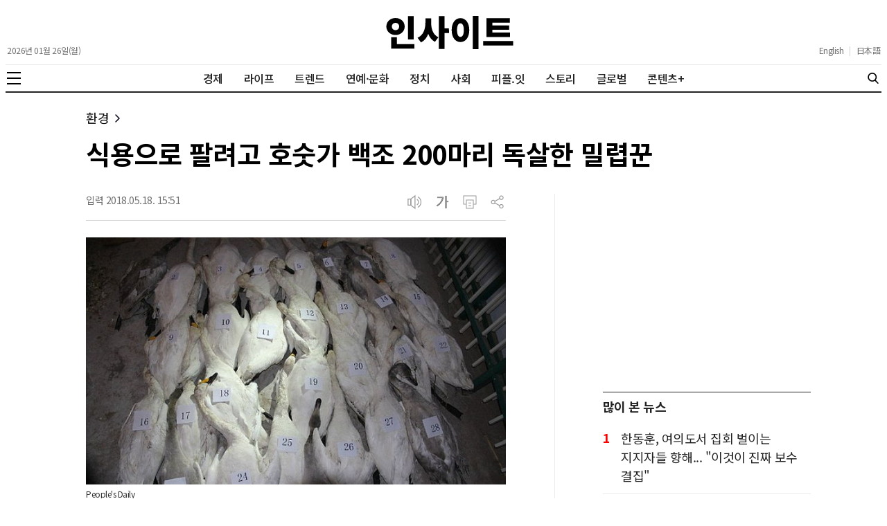

--- FILE ---
content_type: text/html; charset=UTF-8
request_url: https://www.insight.co.kr/newsRead.php?ArtNo=80391
body_size: 20090
content:
<!DOCTYPE html>
<html lang="ko" prefix="og: https://ogp.me/ns#" style="overflow-x: hidden;">
    <head>
        <meta charset="UTF-8" />
        <meta http-equiv="X-UA-Compatible" content="IE=edge" />
        <meta name="viewport" content="width=device-width, initial-scale=1.0" />
        <meta name="referrer" content="no-referrer-when-downgrade" />
        <meta name="robots" content="follow, index, max-snippet:-1, max-video-preview:-1, max-image-preview:large" />
        <meta name="googlebot" content="all" />
        <meta name="title" content="식용으로 팔려고 호숫가 백조 200마리 독살한 밀렵꾼" />
        <meta name="description" content="백조를 식용으로 즐기는 사람들로 인해 하루에도 200마리가 넘는 백조들이 밀렵꾼들의 손에서 죽어나가고 있다." />
        <meta name="keywords" content="식용으로 팔려고 호숫가 백조 200마리 독살한 밀렵꾼" />
        <meta name="news_keywords" content="식용으로 팔려고 호숫가 백조 200마리 독살한 밀렵꾼" />
        <meta name="classification" content="Green, 환경" />
        <meta name="author" content="황규정" />
        <meta name="byl" content="By 황규정 webmaster@insight.co.kr" />
        <meta property="fb:app_id" content="845242515523569" />
        <meta property="fb:pages" content="374726359324617" />
        <meta property="og:locale" content="ko_KR" />
        <meta property="og:type" content="article" />
        <meta property="og:title" content="식용으로 팔려고 호숫가 백조 200마리 독살한 밀렵꾼" />
        <meta property="og:description" content="백조를 식용으로 즐기는 사람들로 인해 하루에도 200마리가 넘는 백조들이 밀렵꾼들의 손에서 죽어나가고 있다." />
        <meta property="og:site_name" content="인사이트" />
        <meta property="og:url" content="https://www.insight.co.kr/news/80391" />
        <meta property="og:image" content="https://img.insight.co.kr/static/2016/10/27/1200/o1n4007ot39er84zyy29.jpg" />
        <meta property="og:image:secure_url" content="https://img.insight.co.kr/static/2016/10/27/1200/o1n4007ot39er84zyy29.jpg" />
        <meta property="og:image:width" content="1200" />
        <meta property="og:image:height" content="628" />
        <meta property="og:image:alt" content="식용으로 팔려고 호숫가 백조 200마리 독살한 밀렵꾼" />
        <meta property="og:image:type" content="image/jpeg" />
        <meta property="keyword" content="식용으로 팔려고 호숫가 백조 200마리 독살한 밀렵꾼" />
        <meta property="article:author" content="인사이트" />
        <meta property="article:publisher" content="인사이트" />
        <meta property="article:published_time" content="2018-05-18T15:51:48+09:00" />
        <meta property="article:section" content="환경" />
        <meta itemprop="name" content="식용으로 팔려고 호숫가 백조 200마리 독살한 밀렵꾼" />
        <meta itemprop="description" content="백조를 식용으로 즐기는 사람들로 인해 하루에도 200마리가 넘는 백조들이 밀렵꾼들의 손에서 죽어나가고 있다." />
        <meta itemprop="image" content="https://img.insight.co.kr/static/2016/10/27/1200/o1n4007ot39er84zyy29.jpg" />
        <meta itemprop="url" content="https://www.insight.co.kr/news/80391" />
        <meta itemprop="datePublished" content="2018-05-18T15:51:48+09:00" />
        <meta name="twitter:card" content="summary_large_image" />
        <meta name="twitter:site" content="@insight_co_kr" />
        <meta name="twitter:creator" content="@insight_co_kr" />
        <meta name="twitter:title" content="식용으로 팔려고 호숫가 백조 200마리 독살한 밀렵꾼" />
        <meta name="twitter:description" content="백조를 식용으로 즐기는 사람들로 인해 하루에도 200마리가 넘는 백조들이 밀렵꾼들의 손에서 죽어나가고 있다." />
        <meta name="twitter:image" content="https://img.insight.co.kr/static/2016/10/27/1200/o1n4007ot39er84zyy29.jpg" />
        <meta name="thumbnail" content="https://img.insight.co.kr/static/2016/10/27/1200/o1n4007ot39er84zyy29.jpg" />
        <meta name="theme-color" content="#ffffff" />
        <meta name="apple-mobile-web-app-capable" content="yes" />
        <meta name="google-site-verification" content="i-TaNO3RKyjr4hA2cOu7yj42xFqxWnnelzR8x-a5ReQ" />
        <meta name="naver-site-verification" content="6b894f22dc010128144eb73b7cf8361ccb534e5f" />
        <meta name="p:domain_verify" content="0cd2b8648f063f5adf4b2c7720c7eaee"/>
        <title>식용으로 팔려고 호숫가 백조 200마리 독살한 밀렵꾼</title>
        <link rel="canonical" href="https://www.insight.co.kr/news/80391" />
                <link rel="preload" as="image" href="https://img.insight.co.kr/static/2016/10/27/1200/o1n4007ot39er84zyy29.jpg" />
        <link rel="shortcut icon" href="https://www.insight.co.kr/_assets/favicon/favicon.ico" />
        <link rel="icon" href="https://www.insight.co.kr/_assets/favicon/insight-32x32.png" sizes="32x32" />
        <link rel="icon" href="https://www.insight.co.kr/_assets/favicon/insight-192x192.png" sizes="192x192" />
        <link rel="apple-touch-icon" sizes="200x200" href="https://www.insight.co.kr/_assets/favicon/favicon-200x200.png" />
        <link rel="image_src" content="https://img.insight.co.kr/static/2016/10/27/1200/o1n4007ot39er84zyy29.jpg" />
        <link rel="dns-prefetch" href="//www.google-analytics.com" />
        <link rel="dns-prefetch" href="//www.googletagmanager.com" />
        <link rel="dns-prefetch" href="//fonts.googleapis.com" />
        <link rel="dns-prefetch" href="//pagead2.googlesyndication.com" />
        <link rel="preconnect" href="https://fonts.gstatic.com" crossorigin="" />
        <link rel="preconnect" href="https://fonts.googleapis.com" crossorigin="" />
        <style>
            @font-face {
                font-family: "NotoSansKR-Regular";
                src:
                    local("NotoSansKR-Regular"),
                    url("https://www.insight.co.kr/_assets/fonts/NotoSansKR-Regular.woff2?20260120") format("woff2"),
                    url("https://www.insight.co.kr/_assets/fonts/NotoSansKR-Regular.woff?20260120") format("woff");
                font-weight: 400;
                font-style: normal;
                font-stretch: normal;
                font-display: swap;
            }

            @font-face {
                font-family: "NotoSansKR-Medium";
                src:
                    local("NotoSansKR-Medium"),
                    url("https://www.insight.co.kr/_assets/fonts/NotoSansKR-Medium.woff2?20260120") format("woff2"),
                    url("https://www.insight.co.kr/_assets/fonts/NotoSansKR-Medium.woff?20260120") format("woff");
                font-weight: 500;
                font-style: normal;
                font-stretch: normal;
                font-display: swap;
            }

            @font-face {
                font-family: "NotoSansKR-Bold";
                src:
                    local("NotoSansKR-Bold"),
                    url("https://www.insight.co.kr/_assets/fonts/NotoSansKR-Bold.woff2?20260120") format("woff2"),
                    url("https://www.insight.co.kr/_assets/fonts/NotoSansKR-Bold.woff?20260120") format("woff");
                font-weight: 700;
                font-style: normal;
                font-stretch: normal;
                font-display: swap;
            }
        </style>
        <link rel="stylesheet" href="https://www.insight.co.kr/_assets/css/reset.css?202408211526" />
        <link rel="stylesheet" href="https://www.insight.co.kr/_assets/css/style.css?202512261024" />
        <link rel="stylesheet" href="https://www.insight.co.kr/_assets/css/media.css?202512241239" />
        <script type="application/ld+json">
        {
          "@context": "https://schema.org",
          "@graph": [
            {
              "@type": "Organization",
              "@id": "https://www.insight.co.kr/#organization",
              "name": "인사이트",
              "url": "https://www.insight.co.kr",
              "logo": {
                "@type": "ImageObject",
                "@id": "https://www.insight.co.kr/#logo",
                "url": "https://www.insight.co.kr/_assets/images/logo.png",
                "contentUrl": "https://www.insight.co.kr/_assets/images/logo.png",
                "caption": "인사이트",
                "inLanguage": "ko-KR",
                "width": "500",
                "height": "500"
              },
              "sameAs": [
                "https://www.facebook.com/insight.co.kr",
                "https://x.com/insight_co_kr?lang=ko",
                "https://www.instagram.com/insight.co.kr/",
                "https://www.threads.net/@insight.co.kr",
                "https://post.naver.com/my.nhn?memberNo=29949587"
              ],
              "contactPoint": [
                {
                  "@type": "ContactPoint",
                  "telephone": "+82-2-6734-2207",
                  "contactType": "customer support",
                  "areaServed": "KR",
                  "availableLanguage": ["ko", "en"]
                }
              ],
              "address": {
                "@type": "PostalAddress",
                "streetAddress": "23, Nonhyeon-ro 99-gil",
                "addressLocality": "Gangnam-gu",
                "addressRegion": "Seoul",
                "postalCode": "06126",
                "addressCountry": "KR"
              }
            },
            {
              "@type": "WebSite",
              "@id": "https://www.insight.co.kr/#website",
              "url": "https://www.insight.co.kr",
              "name": "인사이트",
              "alternateName": "Insight",
              "inLanguage": "ko-KR",
              "publisher": {
                "@id": "https://www.insight.co.kr/#organization"
              },
              "potentialAction": {
                "@type": "SearchAction",
                "target": "https://www.insight.co.kr/search/?query={search_term_string}",
                "query-input": "required name=search_term_string"
              }
            },
            {
              "@type": "WebPage",
              "@id": "https://www.insight.co.kr/news/80391",
              "url": "https://www.insight.co.kr/news/80391",
              "name": "식용으로 팔려고 호숫가 백조 200마리 독살한 밀렵꾼",
              "description": "백조를 식용으로 즐기는 사람들로 인해 하루에도 200마리가 넘는 백조들이 밀렵꾼들의 손에서 죽어나가고 있다.",
              "breadcrumb": {
                "@type": "BreadcrumbList",
                "itemListElement": [
                  {
                    "@type": "ListItem",
                    "position": 1,
                    "name": "홈",
                    "item": "https://www.insight.co.kr/"
                  },
                  {
                    "@type": "ListItem",
                    "position": 2,
                    "name": "식용으로 팔려고 호숫가 백조 200마리 독살한 밀렵꾼",
                    "item": "https://www.insight.co.kr/news/80391"
                  }
                ]
              },
              "about": {
                "@id": "https://www.insight.co.kr/#organization"
              },
              "isPartOf": {
                "@id": "https://www.insight.co.kr/#website"
              },
              "primaryImageOfPage": {
                "@type": "ImageObject",
                "url": "https://img.insight.co.kr/static/2016/10/27/1200/o1n4007ot39er84zyy29.jpg",
                "width": "1200",
                "height": "628"
              },
              "datePublished": "2018-05-18T15:51:48+09:00",
              "dateModified": "2016-10-27T19:45:04+09:00",
              "inLanguage": "ko-KR"
            },
            {
              "@type": "Article",
              "@id": "https://www.insight.co.kr/news/80391",
              "headline": "식용으로 팔려고 호숫가 백조 200마리 독살한 밀렵꾼",
              "description": "백조를 식용으로 즐기는 사람들로 인해 하루에도 200마리가 넘는 백조들이 밀렵꾼들의 손에서 죽어나가고 있다.",
              "image": {
                "@type": "ImageObject",
                "url": "https://img.insight.co.kr/static/2016/10/27/1200/o1n4007ot39er84zyy29.jpg",
                "width": "1200",
                "height": "628"
              },
              "author": {
                "@type": "Person",
                "name": "황규정",
                "url": "https://www.insight.co.kr/authors/0",
                "sameAs": [
                  "https://www.facebook.com/insight.co.kr",
                  "https://x.com/insight_co_kr?lang=ko",
                  "https://www.instagram.com/insight.co.kr/",
                  "https://www.threads.net/@insight.co.kr",
                  "https://post.naver.com/my.nhn?memberNo=29949587"
                ]
              },
              "publisher": {
                "@id": "https://www.insight.co.kr/#organization"
              },
              "datePublished": "2018-05-18T15:51:48+09:00",
              "dateModified": "2016-10-27T19:45:04+09:00",
              "mainEntityOfPage": {
                "@id": "https://www.insight.co.kr/news/80391"
              },
              "articleBody": "인사이트 황규정 기자 = 중국의 한 호숫가에서 백조 200여 마리가 떼죽음을 당해 현지 경찰이 수사에 나섰다.지난 26일(현지 시간) 영국 일간 데일리메일은 중국 내몽골 인근 호수에서 200여 마리의 백조가 무참히 살해된 채 발견됐다고 보도했다.중국 베이징 시에서 약 300km 떨어진 한 호숫가에 차가운 주검으로 변해버린 수백 마리의 백조가 줄지어 늘어져있다. 주민의 신고로 해당 사건을 조사 중인 현지 경찰은 “백조 사체를 부검한 결과 이들 몸속에서 ‘카보퓨란(carbofuran)’이라는 독성물질이 검출됐다”고 밝혔다.‘카보퓨란’은 밀렵꾼들이 맹금류 등을 독살할 때 흔히 사용하는 독극물 중 하나다. 경찰은 “밀렵꾼들은 백조를 덫이나 독약으로 죽인 뒤 이를 식당에 팔아넘긴다”며 “이번에도 밀렵꾼들의 소행인 것으로 보인다”고 전했다.실제로 중국에서는 하루에도 200마리~300마리 이상의 백조가 밀렵꾼들에 의해 죽어가는 것으로 조사됐다.이에 중국은 동물 보호를 위해 백조를 ‘국가 2급 보호조류’로 지정하는 등 적극적인 관리에 나서고 있다.",
              "inLanguage": "ko-KR"
            }
          ]
        }
        </script>
        <!-- Google tag (gtag.js) -->
        <script async src="https://www.googletagmanager.com/gtag/js?id=G-NEF977LT15"></script>
        <script>
            window.dataLayer = window.dataLayer || [];
            function gtag(){dataLayer.push(arguments);}
            gtag('js', new Date());

            gtag('config', 'G-NEF977LT15', {
                'title': document.title,
                'page': document.location.href
            });
        </script>
        <script type="text/javascript" src="//wcs.naver.net/wcslog.js"></script>
        <script type="text/javascript">
            if(!wcs_add) var wcs_add = {};
            wcs_add["wa"] = "13742aad7bb5240";
            if(window.wcs) {
                wcs_do();
            }
        </script>
        <script type="text/javascript">
            (function(c,l,a,r,i,t,y){
                c[a]=c[a]||function(){(c[a].q=c[a].q||[]).push(arguments)};
                t=l.createElement(r);t.async=1;t.src="https://www.clarity.ms/tag/"+i;
                y=l.getElementsByTagName(r)[0];y.parentNode.insertBefore(t,y);
            })(window, document, "clarity", "script", "inp1iduj7n");
        </script>
        <script src=" https://cdn.taboola.com/webpush/publishers/1062075/taboola-push-sdk.js"></script>
        <script type="text/javascript">
            window._taboola = window._taboola || [];
            _taboola.push({article:'auto'});
            !function (e, f, u, i) {
                if (!document.getElementById(i)){
                    e.async = 1;
                    e.src = u;
                    e.id = i;
                    f.parentNode.insertBefore(e, f);
                }
            }(document.createElement('script'),
                document.getElementsByTagName('script')[0], '//cdn.taboola.com/libtrc/insightkorea/loader.js', 'tb_loader_script');
            if(window.performance && typeof window.performance.mark === 'function') {window.performance.mark('tbl_ic');}
        </script>
    </head>
    <body data-traffic="49" data-ads="type-a" itemtype="https://schema.org/Article" itemscope>

        <script>
            window.fbAsyncInit = function() {
                FB.init({
                    appId            : '845242515523569',
                    autoLogAppEvents : true,
                    status           : true,
                    xfbml            : true,
                    version          : 'v2.10'
                });
                //FB.AppEvents.logPageView();
            };

            (function(d, s, id){
                var js, fjs = d.getElementsByTagName(s)[0];
                if (d.getElementById(id)) {return;}
                js = d.createElement(s); js.id = id;
                js.src = "//connect.facebook.net/ko_KR/sdk.js";
                fjs.parentNode.insertBefore(js, fjs);
            }(document, 'script', 'facebook-jssdk'));
        </script>

        <header class="header" itemscope itemtype="https://schema.org/WPHeader">
    <div class="header-container">
        <div class="header-masthead news">
            <div class="header-masthead-hamburger">
                <button type="button" class="header-hamburger" aria-label="메뉴">
                    <span></span>
                    <span></span>
                    <span></span>
                </button>
            </div>

            <div class="header-masthead-date">
                <span>2026년 01월 26일(월)</span>            </div>

            <div class="header-masthead-logo">
                <h1 style="display: none;">인사이트</h1>
                <a href="https://www.insight.co.kr" rel="home" itemprop="url" title="인사이트">
                    <svg xmlns="http://www.w3.org/2000/svg" width="200" height="48" role="img" viewBox="0 0 172.85 45.32"><path d="M21.48,48.23C14.47,48.23,9,43.28,9,36.61S14.47,25,21.48,25,34,29.89,34,36.61,28.49,48.23,21.48,48.23ZM47.26,60.56v6.1H15.57V51.25h7.78v9.31Zm-25.78-19a4.61,4.61,0,0,0,4.94-4.94,4.59,4.59,0,0,0-4.94-4.95,4.59,4.59,0,0,0-4.95,4.95A4.61,4.61,0,0,0,21.48,41.55ZM46.2,54.37H38.42V22.3H46.2Z" transform="translate(-8.95 -22.16)"/><path d="M70.05,31.23c0,8.21,2.16,16.37,9.85,20.12l-4.66,6.14c-4.46-2.26-7.35-6.1-9.12-10.85C64.25,51.78,61,56,56.18,58.31L51.57,52c8.12-3.7,10.66-12.29,10.66-20.79V25.57h7.82ZM94.34,45.49h-6V67.33H80.52v-45H88.3V39.15h6Z" transform="translate(-8.95 -22.16)"/><path d="M122,41.51c0,10.08-5.13,16.32-12,16.32s-12-6.24-12-16.32,5.14-16.33,12-16.33S122,31.42,122,41.51Zm-16.66,0c0,6.33,1.83,9.26,4.61,9.26s4.61-2.93,4.61-9.26-1.82-9.27-4.61-9.27S105.33,35.17,105.33,41.51Zm29.14-19.35V67.48H126.7V22.16Z" transform="translate(-8.95 -22.16)"/><path d="M181.8,56.29v6.19H141V56.29Zm-4.18-5.38H145.51V25.28h31.83v6.1H153.43v3.69h22.8V41h-22.8v3.89h24.19Z" transform="translate(-8.95 -22.16)"/></svg>
                </a>
            </div>

            <div class="header-masthead-language">
                <div class="header-masthead-language-wrap">
                    <a href="https://insightmsn.com/" target="_blank" itemprop="url">English</a>
                    <span>|</span>
                    <a href="https://ja.insightmsn.com/" target="_blank" itemprop="url">日本語</a>
                </div>
            </div>

            <div class="header-masthead-search">
                <form class="header-search-form" action="https://www.insight.co.kr/search/" method="get">
                    <input type="text" name="q" class="header-search-input" placeholder="검색어를 입력하세요" autocomplete="off">
                </form>
                <button type="button" class="header-search-btn" aria-label="검색">
                    <svg xmlns="http://www.w3.org/2000/svg" width="20" height="20" role="img" viewBox="0 0 56.966 56.966"><g><path d="M55.146 51.887 41.588 37.786A22.926 22.926 0 0 0 46.984 23c0-12.682-10.318-23-23-23s-23 10.318-23 23 10.318 23 23 23c4.761 0 9.298-1.436 13.177-4.162l13.661 14.208c.571.593 1.339.92 2.162.92.779 0 1.518-.297 2.079-.837a3.004 3.004 0 0 0 .083-4.242zM23.984 6c9.374 0 17 7.626 17 17s-7.626 17-17 17-17-7.626-17-17 7.626-17 17-17z" fill="#000000" opacity="1" data-original="#000000" class=""></path></g></svg>
                </button>
            </div>

            <div class="header-masthead-utils">
                <div class="header-masthead-utils-item header-masthead-utils-item-share">
                    <svg xmlns="http://www.w3.org/2000/svg" width="24" height="24" viewBox="0 0 30 30"><path fill="#222" fill-rule="evenodd" d="M21.858 4.624c-1.37 0-2.484 1.115-2.484 2.482 0 1.37 1.114 2.484 2.484 2.484 1.369 0 2.482-1.115 2.482-2.484 0-1.367-1.113-2.482-2.482-2.482M7.107 12.483c-1.37 0-2.483 1.114-2.483 2.481 0 1.369 1.114 2.484 2.483 2.484 1.368 0 2.483-1.115 2.483-2.484 0-1.367-1.115-2.481-2.483-2.481m14.75 7.617c-1.37 0-2.483 1.114-2.483 2.483s1.114 2.482 2.484 2.482c1.369 0 2.482-1.114 2.482-2.482 0-1.369-1.113-2.483-2.482-2.483m0 6.464c-2.196 0-3.984-1.786-3.984-3.981 0-.285.03-.564.088-.834l-7.73-4.32c-.73.924-1.86 1.518-3.125 1.518-2.197 0-3.982-1.787-3.982-3.983 0-2.194 1.785-3.98 3.982-3.98 1.306 0 2.468.633 3.195 1.606l7.743-4.326c-.11-.366-.17-.754-.17-1.157 0-2.197 1.787-3.982 3.983-3.982S25.84 4.91 25.84 7.106c0 2.197-1.786 3.983-3.982 3.983-1.258 0-2.38-.585-3.111-1.498l-7.79 4.352c.087.326.132.668.132 1.021 0 .394-.057.775-.164 1.134l7.628 4.264c.716-1.062 1.93-1.76 3.305-1.76 2.196 0 3.982 1.785 3.982 3.98 0 2.196-1.786 3.982-3.982 3.982"></path></svg>
                </div>
                <div class="header-masthead-utils-item">
                    <svg xmlns="http://www.w3.org/2000/svg" width="24" height="24" viewBox="0 0 24 24"><g fill="#222"><path d="M7.439 6.959H2.242v10.082h5.197V6.959zm-1.2 1.2v7.682H3.442V8.159h2.797z"></path><path d="M13.479 22.275V1.725l-7.24 5.538v9.475l7.24 5.537zM12.277 4.153v15.693l-4.84-3.702V7.855l4.84-3.702zM15.919 7.49c1.663.998 2.512 2.526 2.512 4.51 0 1.898-.777 3.378-2.3 4.378l-.212.133-.618-1.029c1.298-.78 1.93-1.916 1.93-3.481 0-1.485-.567-2.582-1.73-3.357l-.2-.126.618-1.029z"></path><path d="M17.384 3.94C20.517 5.864 22.11 8.572 22.11 12c0 3.318-1.491 5.96-4.428 7.872l-.298.189-.628-1.022c2.786-1.713 4.154-4.038 4.154-7.04 0-2.896-1.275-5.165-3.871-6.858l-.283-.179.628-1.022z"></path></g></svg>
                </div>
                <div class="header-masthead-utils-item header-masthead-utils-item-font">
                    <svg xmlns="http://www.w3.org/2000/svg" width="24" height="24" viewBox="0 0 30 30"><g fill="none" fill-rule="evenodd"><path fill="#222" d="M26.25 13.41v1.615h-3.422V26.25h-1.872V3.75h1.872v9.66h3.422zM6.402 5.951h10.836c-.05 1.794-.377 3.484-.985 5.075-.607 1.59-1.403 3.078-2.389 4.462-.986 1.387-2.121 2.672-3.41 3.853-1.289 1.183-2.63 2.27-4.026 3.265-.41-.604-.886-1.1-1.428-1.491 1.18-.768 2.342-1.632 3.483-2.593 1.141-.963 2.175-2.01 3.103-3.143.928-1.133 1.712-2.355 2.352-3.669.64-1.312 1.059-2.694 1.257-4.145H6.402V5.95z"></path><path stroke="#222" stroke-width=".2" d="M26.25 13.41v1.615h-3.422V26.25h-1.872V3.75h1.872v9.66h3.422zM6.402 5.951h10.836c-.05 1.794-.377 3.484-.985 5.075-.607 1.59-1.403 3.078-2.389 4.462-.986 1.387-2.121 2.672-3.41 3.853-1.289 1.183-2.63 2.27-4.026 3.265-.41-.604-.886-1.1-1.428-1.491 1.18-.768 2.342-1.632 3.483-2.593 1.141-.963 2.175-2.01 3.103-3.143.928-1.133 1.712-2.355 2.352-3.669.64-1.312 1.059-2.694 1.257-4.145H6.402V5.95z"></path></g></svg>
                </div>

                <div class="header-masthead-utils-item-share-list">
                    <div class="header-masthead-utils-item-share-list-item header-share-list-item-kakao-talk" data-title="식용으로 팔려고 호숫가 백조 200마리 독살한 밀렵꾼" data-description="백조를 식용으로 즐기는 사람들로 인해 하루에도 200마리가 넘는 백조들이 밀렵꾼들의 손에서 죽어나가고 있다." data-image="https://img.insight.co.kr/static/2016/10/27/1200/o1n4007ot39er84zyy29.jpg" data-url="https://www.insight.co.kr/news/80391">
                        <svg xmlns="http://www.w3.org/2000/svg" width="32" height="32" viewBox="0 0 32 32"><g fill="none" fill-rule="evenodd"><circle cx="16" cy="16" r="15.6" stroke="#999" stroke-width=".8"></circle><path fill="#999" fill-rule="nonzero" d="M16.063 7.333c5.337 0 9.663 3.411 9.663 7.62 0 4.207-4.326 7.618-9.663 7.618-.586 0-1.16-.04-1.716-.12-.558.393-3.78 2.656-4.083 2.699 0 0-.125.048-.231-.014-.106-.063-.087-.226-.087-.226.032-.218.835-2.992.983-3.502C8.21 20.06 6.4 17.673 6.4 14.952c0-4.208 4.326-7.619 9.663-7.619zm-3.915 5.343H9.293c-.301 0-.547.245-.547.546 0 .3.245.546.547.546h.87v3.312c0 .293.25.532.558.532.307 0 .557-.239.557-.532v-3.312h.87c.301 0 .547-.245.547-.546 0-.301-.245-.546-.547-.546zm1.87 0c-.363.008-.648.283-.742.55l-1.333 3.51c-.17.526-.022.72.132.792.111.05.232.077.354.077.233 0 .41-.095.464-.246l.276-.723h1.7l.276.723c.054.151.231.246.464.246.122 0 .243-.026.354-.077.154-.07.302-.266.132-.793l-1.333-3.508c-.094-.268-.38-.543-.743-.551zm6.071 0c-.307 0-.557.25-.557.557v3.814c0 .308.25.558.557.558.308 0 .558-.25.558-.558v-1.216l.194-.194 1.307 1.732c.105.14.27.223.445.222.121 0 .24-.04.336-.112.118-.09.196-.222.216-.368.021-.147-.018-.295-.107-.413l-1.372-1.818 1.27-1.27c.087-.088.131-.208.123-.34-.008-.13-.066-.256-.164-.353-.105-.105-.244-.165-.383-.165-.12 0-.23.044-.31.124l-1.555 1.556v-1.199c0-.307-.25-.557-.558-.557zm-3.062 0c-.314 0-.569.25-.569.557v3.787c0 .281.24.51.534.51h1.789c.294 0 .534-.229.534-.51 0-.282-.24-.511-.534-.511h-1.185v-3.276c0-.307-.255-.557-.569-.557zm-3.008 1.39l.557 1.582h-1.114l.557-1.582z"></path></g></svg>
                    </div>
                    <div class="header-masthead-utils-item-share-list-item header-share-list-item-facebook" data-url="https%3A%2F%2Fwww.insight.co.kr%2Fnews%2F80391">
                        <svg xmlns="http://www.w3.org/2000/svg" width="32" height="32"><g fill="none" fill-rule="evenodd"><circle cx="16" cy="16" r="15.6" stroke="#999" stroke-width=".8"></circle><path fill="#999" fill-rule="nonzero" d="M17.46 7.467c-2.397 0-3.461 1.16-3.461 3.385v2.481H12v2.935h1.999v8.8h3.332v-8.8h2.429l.24-2.935h-2.669v-1.222c0-.7.13-.976.744-.976H20V7.467h-2.54z"></path></g></svg>
                    </div>
                    <div class="header-masthead-utils-item-share-list-item header-share-list-item-x" data-title="%EC%8B%9D%EC%9A%A9%EC%9C%BC%EB%A1%9C+%ED%8C%94%EB%A0%A4%EA%B3%A0+%ED%98%B8%EC%88%AB%EA%B0%80+%EB%B0%B1%EC%A1%B0+200%EB%A7%88%EB%A6%AC+%EB%8F%85%EC%82%B4%ED%95%9C+%EB%B0%80%EB%A0%B5%EA%BE%BC+https%3A%2F%2Fwww.insight.co.kr%2Fnews%2F80391">
                        <svg xmlns="http://www.w3.org/2000/svg" width="32" height="32"><g fill="none" fill-rule="evenodd"><circle cx="16" cy="16" r="15.6" stroke="#999" stroke-width=".8"></circle><path fill="#999" fill-rule="evenodd" d="M23.5012 24.0107H19.0837L14.944 17.7411L9.77448 24.0107H8.5L14.3759 16.8813L8.51953 8.01074H12.937L16.8282 13.9038L20.5998 9.32749L21.6908 8.01074H22.9653L17.3963 14.7646L23.5012 24.0107ZM12.4119 9.0524L16.1546 14.7211L16.1523 14.7237L16.7205 15.584L16.7227 15.5813L21.6004 22.9688H19.6087L10.4203 9.0524H12.4119Z"></path></g></svg>
                    </div>
                    <div class="header-masthead-utils-item-share-list-item header-share-list-item-url" data-clipboard-copy data-clipboard-text="https://www.insight.co.kr/news/80391">
                        <svg xmlns="http://www.w3.org/2000/svg" width="32" height="32" viewBox="0 0 32 32"><g fill="none" fill-rule="evenodd" stroke="#999"><circle cx="16" cy="16" r="15.6" stroke-width=".8"></circle><path fill="#999" fill-rule="nonzero" stroke-width=".2" d="M9.822 20c.593 0 1.098-.1 1.517-.3.418-.2.761-.478 1.028-.834.266-.357.46-.78.583-1.27.122-.49.183-1.024.183-1.604h0v-5.325h-1.31v5.43c0 .345-.03.678-.09 1-.059.32-.163.605-.31.852-.149.247-.349.443-.6.588-.253.145-.567.217-.945.217-.37 0-.678-.076-.922-.23-.245-.152-.44-.352-.584-.599-.144-.247-.246-.53-.305-.852-.06-.321-.09-.646-.09-.976h0v-5.43h-1.31v5.336c0 .565.053 1.09.16 1.576.108.485.284.909.529 1.269.244.36.568.643.972.846.403.204.902.306 1.494.306zM16 19.835v-3.761h.756c.296 0 .548.03.755.088.208.059.38.153.517.282.137.13.25.298.339.506.089.207.163.46.222.758.081.376.163.736.244 1.081.082.345.186.694.311 1.046h1.39c-.12-.195-.212-.423-.278-.681-.067-.259-.128-.53-.184-.811-.055-.283-.113-.57-.172-.864-.06-.294-.137-.569-.233-.823-.097-.255-.223-.482-.378-.682-.156-.2-.356-.355-.6-.464 1.037-.376 1.555-1.148 1.555-2.316 0-.533-.1-.964-.3-1.293-.2-.33-.46-.586-.783-.77-.322-.184-.685-.308-1.089-.37-.403-.063-.809-.094-1.216-.094h0-2.167v9.168H16zm.9-5.007H16v-2.915h.933c.245 0 .482.015.711.047.23.031.436.098.617.2.182.101.328.248.439.44.111.192.167.445.167.759 0 .32-.058.577-.173.77-.114.191-.263.34-.444.446-.181.106-.39.175-.628.206-.237.031-.478.047-.722.047h0zm9.767 5.02v-1.27H23.11v-7.911H21.8v9.18h4.867z"></path></g></svg>
                    </div>
                </div>

                <div class="header-masthead-utils-item-font-list">
                    <div class="header-masthead-utils-item-font-list-item" data-size="1.6">
                        <svg xmlns="http://www.w3.org/2000/svg" width="16" height="16" viewBox="0 0 30 30"><g fill="none" fill-rule="evenodd"><path fill="#999" d="M26.25 13.41v1.615h-3.422V26.25h-1.872V3.75h1.872v9.66h3.422zM6.402 5.951h10.836c-.05 1.794-.377 3.484-.985 5.075-.607 1.59-1.403 3.078-2.389 4.462-.986 1.387-2.121 2.672-3.41 3.853-1.289 1.183-2.63 2.27-4.026 3.265-.41-.604-.886-1.1-1.428-1.491 1.18-.768 2.342-1.632 3.483-2.593 1.141-.963 2.175-2.01 3.103-3.143.928-1.133 1.712-2.355 2.352-3.669.64-1.312 1.059-2.694 1.257-4.145H6.402V5.95z"></path><path stroke="#999" stroke-width=".2" d="M26.25 13.41v1.615h-3.422V26.25h-1.872V3.75h1.872v9.66h3.422zM6.402 5.951h10.836c-.05 1.794-.377 3.484-.985 5.075-.607 1.59-1.403 3.078-2.389 4.462-.986 1.387-2.121 2.672-3.41 3.853-1.289 1.183-2.63 2.27-4.026 3.265-.41-.604-.886-1.1-1.428-1.491 1.18-.768 2.342-1.632 3.483-2.593 1.141-.963 2.175-2.01 3.103-3.143.928-1.133 1.712-2.355 2.352-3.669.64-1.312 1.059-2.694 1.257-4.145H6.402V5.95z"></path></g></svg>
                    </div>

                    <div class="header-masthead-utils-item-font-list-item active" data-size="1.8">
                        <svg xmlns="http://www.w3.org/2000/svg" width="20" height="20" viewBox="0 0 30 30"><g fill="none" fill-rule="evenodd"><path fill="#222" d="M26.25 13.41v1.615h-3.422V26.25h-1.872V3.75h1.872v9.66h3.422zM6.402 5.951h10.836c-.05 1.794-.377 3.484-.985 5.075-.607 1.59-1.403 3.078-2.389 4.462-.986 1.387-2.121 2.672-3.41 3.853-1.289 1.183-2.63 2.27-4.026 3.265-.41-.604-.886-1.1-1.428-1.491 1.18-.768 2.342-1.632 3.483-2.593 1.141-.963 2.175-2.01 3.103-3.143.928-1.133 1.712-2.355 2.352-3.669.64-1.312 1.059-2.694 1.257-4.145H6.402V5.95z"></path><path stroke="#222" stroke-width=".2" d="M26.25 13.41v1.615h-3.422V26.25h-1.872V3.75h1.872v9.66h3.422zM6.402 5.951h10.836c-.05 1.794-.377 3.484-.985 5.075-.607 1.59-1.403 3.078-2.389 4.462-.986 1.387-2.121 2.672-3.41 3.853-1.289 1.183-2.63 2.27-4.026 3.265-.41-.604-.886-1.1-1.428-1.491 1.18-.768 2.342-1.632 3.483-2.593 1.141-.963 2.175-2.01 3.103-3.143.928-1.133 1.712-2.355 2.352-3.669.64-1.312 1.059-2.694 1.257-4.145H6.402V5.95z"></path></g></svg>
                    </div>

                    <div class="header-masthead-utils-item-font-list-item" data-size="2">
                        <svg xmlns="http://www.w3.org/2000/svg" width="23" height="23" viewBox="0 0 30 30"><g fill="none" fill-rule="evenodd"><path fill="#999" d="M26.25 13.41v1.615h-3.422V26.25h-1.872V3.75h1.872v9.66h3.422zM6.402 5.951h10.836c-.05 1.794-.377 3.484-.985 5.075-.607 1.59-1.403 3.078-2.389 4.462-.986 1.387-2.121 2.672-3.41 3.853-1.289 1.183-2.63 2.27-4.026 3.265-.41-.604-.886-1.1-1.428-1.491 1.18-.768 2.342-1.632 3.483-2.593 1.141-.963 2.175-2.01 3.103-3.143.928-1.133 1.712-2.355 2.352-3.669.64-1.312 1.059-2.694 1.257-4.145H6.402V5.95z"></path><path stroke="#999" stroke-width=".2" d="M26.25 13.41v1.615h-3.422V26.25h-1.872V3.75h1.872v9.66h3.422zM6.402 5.951h10.836c-.05 1.794-.377 3.484-.985 5.075-.607 1.59-1.403 3.078-2.389 4.462-.986 1.387-2.121 2.672-3.41 3.853-1.289 1.183-2.63 2.27-4.026 3.265-.41-.604-.886-1.1-1.428-1.491 1.18-.768 2.342-1.632 3.483-2.593 1.141-.963 2.175-2.01 3.103-3.143.928-1.133 1.712-2.355 2.352-3.669.64-1.312 1.059-2.694 1.257-4.145H6.402V5.95z"></path></g></svg>
                    </div>

                    <div class="header-masthead-utils-item-font-list-item" data-size="2.2">
                        <svg xmlns="http://www.w3.org/2000/svg" width="26" height="26" viewBox="0 0 30 30"><g fill="none" fill-rule="evenodd"><path fill="#999" d="M26.25 13.41v1.615h-3.422V26.25h-1.872V3.75h1.872v9.66h3.422zM6.402 5.951h10.836c-.05 1.794-.377 3.484-.985 5.075-.607 1.59-1.403 3.078-2.389 4.462-.986 1.387-2.121 2.672-3.41 3.853-1.289 1.183-2.63 2.27-4.026 3.265-.41-.604-.886-1.1-1.428-1.491 1.18-.768 2.342-1.632 3.483-2.593 1.141-.963 2.175-2.01 3.103-3.143.928-1.133 1.712-2.355 2.352-3.669.64-1.312 1.059-2.694 1.257-4.145H6.402V5.95z"></path><path stroke="#999" stroke-width=".2" d="M26.25 13.41v1.615h-3.422V26.25h-1.872V3.75h1.872v9.66h3.422zM6.402 5.951h10.836c-.05 1.794-.377 3.484-.985 5.075-.607 1.59-1.403 3.078-2.389 4.462-.986 1.387-2.121 2.672-3.41 3.853-1.289 1.183-2.63 2.27-4.026 3.265-.41-.604-.886-1.1-1.428-1.491 1.18-.768 2.342-1.632 3.483-2.593 1.141-.963 2.175-2.01 3.103-3.143.928-1.133 1.712-2.355 2.352-3.669.64-1.312 1.059-2.694 1.257-4.145H6.402V5.95z"></path></g></svg>
                    </div>
                </div>
            </div>
        </div>

        <!-- 모바일 검색창 -->
        <div class="header-mobile-search">
            <form class="header-search-form" action="https://www.insight.co.kr/search/" method="get">
                <input type="text" name="q" class="header-search-input" placeholder="검색어를 입력하세요" autocomplete="off">
            </form>
        </div>

        <nav class="header-nav" itemscope itemtype="https://schema.org/SiteNavigationElement">
            <div class="header-nav-hamburger">
                <button type="button" class="header-hamburger" aria-label="메뉴">
                    <span></span>
                    <span></span>
                    <span></span>
                </button>
            </div>

            <div class="header-nav-list">
                <ul>
                    <li><a href="https://www.insight.co.kr/economy/" itemprop="url" title="경제" ">경제</a></li>
                    <li><a href="https://www.insight.co.kr/life/" itemprop="url" title="라이프" ">라이프</a></li>
                    <li><a href="https://www.insight.co.kr/trend/" itemprop="url" title="트렌드" ">트렌드</a></li>
                    <li><a href="https://www.insight.co.kr/enter/" itemprop="url" title="연예·문화" ">연예·문화</a></li>
                    <li><a href="https://www.insight.co.kr/politics/" itemprop="url" title="정치" ">정치</a></li>
                    <li><a href="https://www.insight.co.kr/national/" itemprop="url" title="사회" ">사회</a></li>
                    <li><a href="https://www.insight.co.kr/people/" itemprop="url" title="피플.잇" ">피플.잇</a></li>
                    <li><a href="https://www.insight.co.kr/story/" itemprop="url" title="스토리" ">스토리</a></li>
                    <li><a href="https://www.insight.co.kr/global/" itemprop="url" title="글로벌" ">글로벌</a></li>
                    <li><a href="https://www.insight.co.kr/knowledge/" itemprop="url" title="콘텐츠+" ">콘텐츠+</a></li>
                </ul>
            </div>

            <div class="header-nav-search">
                <form class="header-search-form" action="https://www.insight.co.kr/search/" method="get">
                    <input type="text" name="q" class="header-search-input" placeholder="검색어를 입력하세요" autocomplete="off">
                </form>
                <button type="button" class="header-search-btn" aria-label="검색">
                    <svg xmlns="http://www.w3.org/2000/svg" width="20" height="20" role="img" viewBox="0 0 56.966 56.966"><g><path d="M55.146 51.887 41.588 37.786A22.926 22.926 0 0 0 46.984 23c0-12.682-10.318-23-23-23s-23 10.318-23 23 10.318 23 23 23c4.761 0 9.298-1.436 13.177-4.162l13.661 14.208c.571.593 1.339.92 2.162.92.779 0 1.518-.297 2.079-.837a3.004 3.004 0 0 0 .083-4.242zM23.984 6c9.374 0 17 7.626 17 17s-7.626 17-17 17-17-7.626-17-17 7.626-17 17-17z" fill="#000000" opacity="1" data-original="#000000" class=""></path></g></svg>
                </button>
            </div>
        </nav>

        <div class="side-menu-overlay"></div>
        <div class="side-menu" role="navigation" aria-label="사이트 메뉴">
            <div class="side-menu-container">
                <div class="side-menu-scroll-area">
                    <ul role="menu">
                        <li role="menuitem">
                            <a href="https://www.insight.co.kr/economy/" title="경제">경제</a>
                            <svg xmlns="http://www.w3.org/2000/svg" fill="none" viewBox="0 0 24 24" width="16" height="16"><path fill="currentColor" fill-rule="evenodd" d="M8.97 6.47a.75.75 0 0 1 1.06 0l5 5a.75.75 0 0 1 0 1.06l-5 5a.75.75 0 1 1-1.06-1.06L13.44 12 8.97 7.53a.75.75 0 0 1 0-1.06" clip-rule="evenodd"></path></svg>

                            <div class="side-menu-expend">
                                <div class="side-menu-expend-item">
                                    <a href="https://www.insight.co.kr/section/business" title="기업">기업</a>
                                </div>
                                <div class="side-menu-expend-item">
                                    <a href="https://www.insight.co.kr/section/car" title="자동차">자동차</a>
                                </div>
                                <div class="side-menu-expend-item">
                                    <a href="https://www.insight.co.kr/section/it-electronics" title="IT·게임">IT·게임</a>
                                </div>
                                <div class="side-menu-expend-item">
                                    <a href="https://www.insight.co.kr/section/banking" title="금융">금융</a>
                                </div>
                                <div class="side-menu-expend-item">
                                    <a href="https://www.insight.co.kr/section/money" title="경제일반">경제일반</a>
                                </div>
                            </div>
                        </li>
                        <li role="menuitem">
                            <a href="https://www.insight.co.kr/life/" title="라이프">라이프</a>
                            <svg xmlns="http://www.w3.org/2000/svg" fill="none" viewBox="0 0 24 24" width="16" height="16"><path fill="currentColor" fill-rule="evenodd" d="M8.97 6.47a.75.75 0 0 1 1.06 0l5 5a.75.75 0 0 1 0 1.06l-5 5a.75.75 0 1 1-1.06-1.06L13.44 12 8.97 7.53a.75.75 0 0 1 0-1.06" clip-rule="evenodd"></path></svg>

                            <div class="side-menu-expend">
                                <div class="side-menu-expend-item">
                                    <a href="https://www.insight.co.kr/section/life-style" title="생활">생활</a>
                                </div>
                                <div class="side-menu-expend-item">
                                    <a href="https://www.insight.co.kr/section/food" title="음식·맛집">음식·맛집</a>
                                </div>
                                <div class="side-menu-expend-item">
                                    <a href="https://www.insight.co.kr/section/travel" title="여행">여행</a>
                                </div>
                                <div class="side-menu-expend-item">
                                    <a href="https://www.insight.co.kr/section/health" title="건강">건강</a>
                                </div>
                            </div>
                        </li>
                        <li role="menuitem">
                            <a href="https://www.insight.co.kr/trend/" title="트렌드">트렌드</a>
                            <svg xmlns="http://www.w3.org/2000/svg" fill="none" viewBox="0 0 24 24" width="16" height="16"><path fill="currentColor" fill-rule="evenodd" d="M8.97 6.47a.75.75 0 0 1 1.06 0l5 5a.75.75 0 0 1 0 1.06l-5 5a.75.75 0 1 1-1.06-1.06L13.44 12 8.97 7.53a.75.75 0 0 1 0-1.06" clip-rule="evenodd"></path></svg>

                            <div class="side-menu-expend">
                                <div class="side-menu-expend-item">
                                    <a href="https://www.insight.co.kr/section/beauty" title="뷰티">뷰티</a>
                                </div>
                                <div class="side-menu-expend-item">
                                    <a href="https://www.insight.co.kr/section/fashion" title="패션">패션</a>
                                </div>
                                <div class="side-menu-expend-item">
                                    <a href="https://www.insight.co.kr/section/shopping" title="쇼핑">쇼핑</a>
                                </div>
                            </div>
                        </li>
                        <li role="menuitem">
                            <a href="https://www.insight.co.kr/enter/" title="연예·문화">연예·문화</a>
                            <svg xmlns="http://www.w3.org/2000/svg" fill="none" viewBox="0 0 24 24" width="16" height="16"><path fill="currentColor" fill-rule="evenodd" d="M8.97 6.47a.75.75 0 0 1 1.06 0l5 5a.75.75 0 0 1 0 1.06l-5 5a.75.75 0 1 1-1.06-1.06L13.44 12 8.97 7.53a.75.75 0 0 1 0-1.06" clip-rule="evenodd"></path></svg>

                            <div class="side-menu-expend">
                                <div class="side-menu-expend-item">
                                    <a href="https://www.insight.co.kr/section/entertainment" title="연예">연예</a>
                                </div>
                                <div class="side-menu-expend-item">
                                    <a href="https://www.insight.co.kr/section/tv-drama" title="방송·TV">방송·TV</a>
                                </div>
                                <div class="side-menu-expend-item">
                                    <a href="https://www.insight.co.kr/section/movie" title="영화">영화</a>
                                </div>
                                <div class="side-menu-expend-item">
                                    <a href="https://www.insight.co.kr/section/art-culture" title="문화·예술">문화·예술</a>
                                </div>
                            </div>
                        </li>
                        <li role="menuitem"><a href="https://www.insight.co.kr/politics/" title="정치">정치</a></li>
                        <li role="menuitem"><a href="https://www.insight.co.kr/national/" title="사회">사회</a></li>
                        <li role="menuitem"><a href="https://www.insight.co.kr/people/" title="피플.잇">피플.잇</a></li>
                        <li role="menuitem"><a href="https://www.insight.co.kr/story/" title="스토리">스토리</a></li>
                        <li role="menuitem"><a href="https://www.insight.co.kr/global/" title="글로벌">글로벌</a></li>
                        <li role="menuitem">
                            <a href="https://www.insight.co.kr/knowledge/" title="콘텐츠+">콘텐츠+</a>
                            <svg xmlns="http://www.w3.org/2000/svg" fill="none" viewBox="0 0 24 24" width="16" height="16"><path fill="currentColor" fill-rule="evenodd" d="M8.97 6.47a.75.75 0 0 1 1.06 0l5 5a.75.75 0 0 1 0 1.06l-5 5a.75.75 0 1 1-1.06-1.06L13.44 12 8.97 7.53a.75.75 0 0 1 0-1.06" clip-rule="evenodd"></path></svg>

                            <div class="side-menu-expend">
                                <div class="side-menu-expend-item">
                                    <a href="https://www.insight.co.kr/section/ceo" title="CEO">CEO</a>
                                </div>
                                <div class="side-menu-expend-item">
                                    <a href="https://www.insight.co.kr/section/military" title="밀리터리">밀리터리</a>
                                </div>
                                <div class="side-menu-expend-item">
                                    <a href="https://www.insight.co.kr/section/sound-log" title="사운드로그">사운드로그</a>
                                </div>
                            </div>
                        </li>
                    </ul>

                    <div class="side-menu-sns">
                        <div class="side-menu-sns-item">
                            <a href="https://www.facebook.com/Insightnews.page/" title="인사이트 페이스북">페이스북</a>
                        </div>

                        <div class="side-menu-sns-item">
                            <a href="https://twitter.com/insight_co_kr?lang=ko" title="인사이트 트위터">트위터</a>
                        </div>

                        <div class="side-menu-sns-item">
                            <a href="https://www.instagram.com/insight.co.kr/" title="인사이트 인스타그램">인스타그램</a>
                        </div>

                        <div class="side-menu-sns-item">
                            <a href="https://www.threads.net/@insight.co.kr" title="인사이트 스레드">스레드</a>
                        </div>

                        <div class="side-menu-sns-item">
                            <a href="https://blog.naver.com/insightmedia" title="인사이트 네이버 블로그">네이버 블로그</a>
                        </div>
                    </div>

                    <div class="side-menu-btn">
                        <div class="side-menu-btn-item">
                            <a href="https://www.insight.co.kr/contact/?g=opinion" title="제보하기">제보하기</a>
                        </div>

                        <div class="side-menu-btn-item">
                            <a href="https://www.insight.co.kr/contact/?g=advertise" title="광고문의">광고문의</a>
                        </div>

                        <div class="side-menu-btn-item">
                            <a href="https://www.insight.co.kr/contact/?g=partnership" title="제휴문의">제휴문의</a>
                        </div>
                    </div>

                    <div class="side-menu-language">
                        <div class="side-menu-language-wrap">
                            <a href="https://insightmsn.com/" target="_blank" itemprop="url">English</a>
                            <span>|</span>
                            <a href="https://ja.insightmsn.com/" target="_blank" itemprop="url">日本語</a>
                        </div>
                    </div>
                </div>
            </div>
        </div>
    </div>
</header>
        <main class="main">
            <div class="main-container main-container-news" itemscope itemtype="https://schema.org/NewsArticle">

                <header class="main-news-header">
                    <nav aria-label="breadcrumb" class="main-news-header-category">
                        <a href="https://www.insight.co.kr/section/green" itemprop="articleSection">환경                            <svg width="24px" height="24px" viewBox="0 0 24 24" id="_24x24_On_Light_Arrow-Right" data-name="24x24/On Light/Arrow-Right" xmlns="http://www.w3.org/2000/svg">
                                <rect id="view-box" width="24" height="24" fill="none"></rect>
                                <path id="Shape" d="M.22,10.22A.75.75,0,0,0,1.28,11.28l5-5a.75.75,0,0,0,0-1.061l-5-5A.75.75,0,0,0,.22,1.28l4.47,4.47Z" transform="translate(9.25 6.25)" fill="#141124"></path>
                            </svg>
                        </a>
                    </nav>

                    
                    <h1 class="main-news-header-title" itemprop="headline">식용으로 팔려고 호숫가 백조 200마리 독살한 밀렵꾼</h1>
                </header>

                <section class="main-news-content">
                    <article class="main-news-article">
                        <header class="main-news-article-header">
                            <div class="main-news-article-dateline">
                                                                <div class="main-news-article-dateline-date open">
                                    <time datetime="2018-05-18T15:51:48+09:00" class="main-news-article-dateline-write" itemprop="datePublished">입력 2018.05.18. 15:51</time>
                                                                    </div>

                                <div class="main-news-article-dateline-utils">
                                    <ul>
                                        <li>
                                            <div class="main-news-article-dateline-utils-voice">
                                                <svg xmlns="http://www.w3.org/2000/svg" width="24" height="24" viewBox="0 0 24 24"><g fill="#999"><path d="M7.439 6.959H2.242v10.082h5.197V6.959zm-1.2 1.2v7.682H3.442V8.159h2.797z"></path><path d="M13.479 22.275V1.725l-7.24 5.538v9.475l7.24 5.537zM12.277 4.153v15.693l-4.84-3.702V7.855l4.84-3.702zM15.919 7.49c1.663.998 2.512 2.526 2.512 4.51 0 1.898-.777 3.378-2.3 4.378l-.212.133-.618-1.029c1.298-.78 1.93-1.916 1.93-3.481 0-1.485-.567-2.582-1.73-3.357l-.2-.126.618-1.029z"></path><path d="M17.384 3.94C20.517 5.864 22.11 8.572 22.11 12c0 3.318-1.491 5.96-4.428 7.872l-.298.189-.628-1.022c2.786-1.713 4.154-4.038 4.154-7.04 0-2.896-1.275-5.165-3.871-6.858l-.283-.179.628-1.022z"></path></g></svg>
                                            </div>
                                        </li>
                                        <li>
                                            <div class="main-news-article-dateline-utils-font">
                                                <svg xmlns="http://www.w3.org/2000/svg" width="24" height="24" viewBox="0 0 30 30"><g fill="#999" fill-rule="evenodd"><path fill="#222" d="M26.25 13.41v1.615h-3.422V26.25h-1.872V3.75h1.872v9.66h3.422zM6.402 5.951h10.836c-.05 1.794-.377 3.484-.985 5.075-.607 1.59-1.403 3.078-2.389 4.462-.986 1.387-2.121 2.672-3.41 3.853-1.289 1.183-2.63 2.27-4.026 3.265-.41-.604-.886-1.1-1.428-1.491 1.18-.768 2.342-1.632 3.483-2.593 1.141-.963 2.175-2.01 3.103-3.143.928-1.133 1.712-2.355 2.352-3.669.64-1.312 1.059-2.694 1.257-4.145H6.402V5.95z"></path><path stroke="#222" stroke-width=".2" d="M26.25 13.41v1.615h-3.422V26.25h-1.872V3.75h1.872v9.66h3.422zM6.402 5.951h10.836c-.05 1.794-.377 3.484-.985 5.075-.607 1.59-1.403 3.078-2.389 4.462-.986 1.387-2.121 2.672-3.41 3.853-1.289 1.183-2.63 2.27-4.026 3.265-.41-.604-.886-1.1-1.428-1.491 1.18-.768 2.342-1.632 3.483-2.593 1.141-.963 2.175-2.01 3.103-3.143.928-1.133 1.712-2.355 2.352-3.669.64-1.312 1.059-2.694 1.257-4.145H6.402V5.95z"></path></g></svg>
                                            </div>
                                        </li>
                                        <li>
                                            <div class="main-news-article-dateline-utils-print">
                                                <svg xmlns="http://www.w3.org/2000/svg" width="24" height="24" viewBox="0 0 24 24"><g fill="#999"><path d="M21.597 2.402L21.597 15.602 17.312 15.602 17.312 14.402 20.397 14.401 20.397 3.601 3.597 3.601 3.597 14.401 6.548 14.402 6.548 15.602 2.397 15.602 2.397 2.402z"></path><path d="M17.597 8.402h-11.2v13.2h11.2v-13.2zm-1.2 1.199v10.8h-8.8v-10.8h8.8z"></path><path d="M13.997 12.652L13.997 13.852 9.997 13.852 9.997 12.652zM13.997 16.652L13.997 17.852 9.997 17.852 9.997 16.652z"></path></g></svg>
                                            </div>
                                        </li>
                                        <li>
                                            <div class="main-news-article-dateline-utils-share">
                                                <svg xmlns="http://www.w3.org/2000/svg" width="24" height="24" viewBox="0 0 30 30"><g fill="#999"><path d="M21.858 4.624c-1.37 0-2.484 1.115-2.484 2.482 0 1.37 1.114 2.484 2.484 2.484 1.369 0 2.482-1.115 2.482-2.484 0-1.367-1.113-2.482-2.482-2.482M7.107 12.483c-1.37 0-2.483 1.114-2.483 2.481 0 1.369 1.114 2.484 2.483 2.484 1.368 0 2.483-1.115 2.483-2.484 0-1.367-1.115-2.481-2.483-2.481m14.75 7.617c-1.37 0-2.483 1.114-2.483 2.483s1.114 2.482 2.484 2.482c1.369 0 2.482-1.114 2.482-2.482 0-1.369-1.113-2.483-2.482-2.483m0 6.464c-2.196 0-3.984-1.786-3.984-3.981 0-.285.03-.564.088-.834l-7.73-4.32c-.73.924-1.86 1.518-3.125 1.518-2.197 0-3.982-1.787-3.982-3.983 0-2.194 1.785-3.98 3.982-3.98 1.306 0 2.468.633 3.195 1.606l7.743-4.326c-.11-.366-.17-.754-.17-1.157 0-2.197 1.787-3.982 3.983-3.982S25.84 4.91 25.84 7.106c0 2.197-1.786 3.983-3.982 3.983-1.258 0-2.38-.585-3.111-1.498l-7.79 4.352c.087.326.132.668.132 1.021 0 .394-.057.775-.164 1.134l7.628 4.264c.716-1.062 1.93-1.76 3.305-1.76 2.196 0 3.982 1.785 3.982 3.98 0 2.196-1.786 3.982-3.982 3.982"></path></g></svg>
                                            </div>
                                        </li>
                                    </ul>

                                    <div class="main-news-article-dateline-utils-font-list">
                                        <div class="main-news-article-dateline-utils-font-list-item" data-size="1.6">
                                            <svg xmlns="http://www.w3.org/2000/svg" width="16" height="16" viewBox="0 0 30 30"><g fill="none" fill-rule="evenodd"><path fill="#999" d="M26.25 13.41v1.615h-3.422V26.25h-1.872V3.75h1.872v9.66h3.422zM6.402 5.951h10.836c-.05 1.794-.377 3.484-.985 5.075-.607 1.59-1.403 3.078-2.389 4.462-.986 1.387-2.121 2.672-3.41 3.853-1.289 1.183-2.63 2.27-4.026 3.265-.41-.604-.886-1.1-1.428-1.491 1.18-.768 2.342-1.632 3.483-2.593 1.141-.963 2.175-2.01 3.103-3.143.928-1.133 1.712-2.355 2.352-3.669.64-1.312 1.059-2.694 1.257-4.145H6.402V5.95z"></path><path stroke="#999" stroke-width=".2" d="M26.25 13.41v1.615h-3.422V26.25h-1.872V3.75h1.872v9.66h3.422zM6.402 5.951h10.836c-.05 1.794-.377 3.484-.985 5.075-.607 1.59-1.403 3.078-2.389 4.462-.986 1.387-2.121 2.672-3.41 3.853-1.289 1.183-2.63 2.27-4.026 3.265-.41-.604-.886-1.1-1.428-1.491 1.18-.768 2.342-1.632 3.483-2.593 1.141-.963 2.175-2.01 3.103-3.143.928-1.133 1.712-2.355 2.352-3.669.64-1.312 1.059-2.694 1.257-4.145H6.402V5.95z"></path></g></svg>
                                        </div>

                                        <div class="main-news-article-dateline-utils-font-list-item active" data-size="1.8">
                                            <svg xmlns="http://www.w3.org/2000/svg" width="20" height="20" viewBox="0 0 30 30"><g fill="none" fill-rule="evenodd"><path fill="#222" d="M26.25 13.41v1.615h-3.422V26.25h-1.872V3.75h1.872v9.66h3.422zM6.402 5.951h10.836c-.05 1.794-.377 3.484-.985 5.075-.607 1.59-1.403 3.078-2.389 4.462-.986 1.387-2.121 2.672-3.41 3.853-1.289 1.183-2.63 2.27-4.026 3.265-.41-.604-.886-1.1-1.428-1.491 1.18-.768 2.342-1.632 3.483-2.593 1.141-.963 2.175-2.01 3.103-3.143.928-1.133 1.712-2.355 2.352-3.669.64-1.312 1.059-2.694 1.257-4.145H6.402V5.95z"></path><path stroke="#222" stroke-width=".2" d="M26.25 13.41v1.615h-3.422V26.25h-1.872V3.75h1.872v9.66h3.422zM6.402 5.951h10.836c-.05 1.794-.377 3.484-.985 5.075-.607 1.59-1.403 3.078-2.389 4.462-.986 1.387-2.121 2.672-3.41 3.853-1.289 1.183-2.63 2.27-4.026 3.265-.41-.604-.886-1.1-1.428-1.491 1.18-.768 2.342-1.632 3.483-2.593 1.141-.963 2.175-2.01 3.103-3.143.928-1.133 1.712-2.355 2.352-3.669.64-1.312 1.059-2.694 1.257-4.145H6.402V5.95z"></path></g></svg>
                                        </div>

                                        <div class="main-news-article-dateline-utils-font-list-item" data-size="2">
                                            <svg xmlns="http://www.w3.org/2000/svg" width="23" height="23" viewBox="0 0 30 30"><g fill="none" fill-rule="evenodd"><path fill="#999" d="M26.25 13.41v1.615h-3.422V26.25h-1.872V3.75h1.872v9.66h3.422zM6.402 5.951h10.836c-.05 1.794-.377 3.484-.985 5.075-.607 1.59-1.403 3.078-2.389 4.462-.986 1.387-2.121 2.672-3.41 3.853-1.289 1.183-2.63 2.27-4.026 3.265-.41-.604-.886-1.1-1.428-1.491 1.18-.768 2.342-1.632 3.483-2.593 1.141-.963 2.175-2.01 3.103-3.143.928-1.133 1.712-2.355 2.352-3.669.64-1.312 1.059-2.694 1.257-4.145H6.402V5.95z"></path><path stroke="#999" stroke-width=".2" d="M26.25 13.41v1.615h-3.422V26.25h-1.872V3.75h1.872v9.66h3.422zM6.402 5.951h10.836c-.05 1.794-.377 3.484-.985 5.075-.607 1.59-1.403 3.078-2.389 4.462-.986 1.387-2.121 2.672-3.41 3.853-1.289 1.183-2.63 2.27-4.026 3.265-.41-.604-.886-1.1-1.428-1.491 1.18-.768 2.342-1.632 3.483-2.593 1.141-.963 2.175-2.01 3.103-3.143.928-1.133 1.712-2.355 2.352-3.669.64-1.312 1.059-2.694 1.257-4.145H6.402V5.95z"></path></g></svg>
                                        </div>

                                        <div class="main-news-article-dateline-utils-font-list-item" data-size="2.2">
                                            <svg xmlns="http://www.w3.org/2000/svg" width="26" height="26" viewBox="0 0 30 30"><g fill="none" fill-rule="evenodd"><path fill="#999" d="M26.25 13.41v1.615h-3.422V26.25h-1.872V3.75h1.872v9.66h3.422zM6.402 5.951h10.836c-.05 1.794-.377 3.484-.985 5.075-.607 1.59-1.403 3.078-2.389 4.462-.986 1.387-2.121 2.672-3.41 3.853-1.289 1.183-2.63 2.27-4.026 3.265-.41-.604-.886-1.1-1.428-1.491 1.18-.768 2.342-1.632 3.483-2.593 1.141-.963 2.175-2.01 3.103-3.143.928-1.133 1.712-2.355 2.352-3.669.64-1.312 1.059-2.694 1.257-4.145H6.402V5.95z"></path><path stroke="#999" stroke-width=".2" d="M26.25 13.41v1.615h-3.422V26.25h-1.872V3.75h1.872v9.66h3.422zM6.402 5.951h10.836c-.05 1.794-.377 3.484-.985 5.075-.607 1.59-1.403 3.078-2.389 4.462-.986 1.387-2.121 2.672-3.41 3.853-1.289 1.183-2.63 2.27-4.026 3.265-.41-.604-.886-1.1-1.428-1.491 1.18-.768 2.342-1.632 3.483-2.593 1.141-.963 2.175-2.01 3.103-3.143.928-1.133 1.712-2.355 2.352-3.669.64-1.312 1.059-2.694 1.257-4.145H6.402V5.95z"></path></g></svg>
                                        </div>
                                    </div>

                                    <div class="main-news-article-dateline-utils-share-list">
                                        <div class="main-news-article-dateline-utils-share-list-item share-list-item-kakao-talk" data-title="식용으로 팔려고 호숫가 백조 200마리 독살한 밀렵꾼" data-description="백조를 식용으로 즐기는 사람들로 인해 하루에도 200마리가 넘는 백조들이 밀렵꾼들의 손에서 죽어나가고 있다." data-image="https://img.insight.co.kr/static/2016/10/27/1200/o1n4007ot39er84zyy29.jpg" data-url="https://www.insight.co.kr/news/80391">
                                            <svg xmlns="http://www.w3.org/2000/svg" width="32" height="32" viewBox="0 0 32 32"><g fill="none" fill-rule="evenodd"><circle cx="16" cy="16" r="15.6" stroke="#999" stroke-width=".8"></circle><path fill="#999" fill-rule="nonzero" d="M16.063 7.333c5.337 0 9.663 3.411 9.663 7.62 0 4.207-4.326 7.618-9.663 7.618-.586 0-1.16-.04-1.716-.12-.558.393-3.78 2.656-4.083 2.699 0 0-.125.048-.231-.014-.106-.063-.087-.226-.087-.226.032-.218.835-2.992.983-3.502C8.21 20.06 6.4 17.673 6.4 14.952c0-4.208 4.326-7.619 9.663-7.619zm-3.915 5.343H9.293c-.301 0-.547.245-.547.546 0 .3.245.546.547.546h.87v3.312c0 .293.25.532.558.532.307 0 .557-.239.557-.532v-3.312h.87c.301 0 .547-.245.547-.546 0-.301-.245-.546-.547-.546zm1.87 0c-.363.008-.648.283-.742.55l-1.333 3.51c-.17.526-.022.72.132.792.111.05.232.077.354.077.233 0 .41-.095.464-.246l.276-.723h1.7l.276.723c.054.151.231.246.464.246.122 0 .243-.026.354-.077.154-.07.302-.266.132-.793l-1.333-3.508c-.094-.268-.38-.543-.743-.551zm6.071 0c-.307 0-.557.25-.557.557v3.814c0 .308.25.558.557.558.308 0 .558-.25.558-.558v-1.216l.194-.194 1.307 1.732c.105.14.27.223.445.222.121 0 .24-.04.336-.112.118-.09.196-.222.216-.368.021-.147-.018-.295-.107-.413l-1.372-1.818 1.27-1.27c.087-.088.131-.208.123-.34-.008-.13-.066-.256-.164-.353-.105-.105-.244-.165-.383-.165-.12 0-.23.044-.31.124l-1.555 1.556v-1.199c0-.307-.25-.557-.558-.557zm-3.062 0c-.314 0-.569.25-.569.557v3.787c0 .281.24.51.534.51h1.789c.294 0 .534-.229.534-.51 0-.282-.24-.511-.534-.511h-1.185v-3.276c0-.307-.255-.557-.569-.557zm-3.008 1.39l.557 1.582h-1.114l.557-1.582z"></path></g></svg>
                                        </div>
                                        <div class="main-news-article-dateline-utils-share-list-item share-list-item-facebook" data-url="https%3A%2F%2Fwww.insight.co.kr%2Fnews%2F80391">
                                            <svg xmlns="http://www.w3.org/2000/svg" width="32" height="32"><g fill="none" fill-rule="evenodd"><circle cx="16" cy="16" r="15.6" stroke="#999" stroke-width=".8"></circle><path fill="#999" fill-rule="nonzero" d="M17.46 7.467c-2.397 0-3.461 1.16-3.461 3.385v2.481H12v2.935h1.999v8.8h3.332v-8.8h2.429l.24-2.935h-2.669v-1.222c0-.7.13-.976.744-.976H20V7.467h-2.54z"></path></g></svg>
                                        </div>
                                        <div class="main-news-article-dateline-utils-share-list-item share-list-item-x" data-title="%EC%8B%9D%EC%9A%A9%EC%9C%BC%EB%A1%9C+%ED%8C%94%EB%A0%A4%EA%B3%A0+%ED%98%B8%EC%88%AB%EA%B0%80+%EB%B0%B1%EC%A1%B0+200%EB%A7%88%EB%A6%AC+%EB%8F%85%EC%82%B4%ED%95%9C+%EB%B0%80%EB%A0%B5%EA%BE%BC+https%3A%2F%2Fwww.insight.co.kr%2Fnews%2F80391">
                                            <svg xmlns="http://www.w3.org/2000/svg" width="32" height="32"><g fill="none" fill-rule="evenodd"><circle cx="16" cy="16" r="15.6" stroke="#999" stroke-width=".8"></circle><path fill="#999" fill-rule="evenodd" d="M23.5012 24.0107H19.0837L14.944 17.7411L9.77448 24.0107H8.5L14.3759 16.8813L8.51953 8.01074H12.937L16.8282 13.9038L20.5998 9.32749L21.6908 8.01074H22.9653L17.3963 14.7646L23.5012 24.0107ZM12.4119 9.0524L16.1546 14.7211L16.1523 14.7237L16.7205 15.584L16.7227 15.5813L21.6004 22.9688H19.6087L10.4203 9.0524H12.4119Z"></path></g></svg>
                                        </div>
                                        <div class="main-news-article-dateline-utils-share-list-item share-list-item-url" data-clipboard-copy data-clipboard-text="https://www.insight.co.kr/news/80391">
                                            <svg xmlns="http://www.w3.org/2000/svg" width="32" height="32" viewBox="0 0 32 32"><g fill="none" fill-rule="evenodd" stroke="#999"><circle cx="16" cy="16" r="15.6" stroke-width=".8"></circle><path fill="#999" fill-rule="nonzero" stroke-width=".2" d="M9.822 20c.593 0 1.098-.1 1.517-.3.418-.2.761-.478 1.028-.834.266-.357.46-.78.583-1.27.122-.49.183-1.024.183-1.604h0v-5.325h-1.31v5.43c0 .345-.03.678-.09 1-.059.32-.163.605-.31.852-.149.247-.349.443-.6.588-.253.145-.567.217-.945.217-.37 0-.678-.076-.922-.23-.245-.152-.44-.352-.584-.599-.144-.247-.246-.53-.305-.852-.06-.321-.09-.646-.09-.976h0v-5.43h-1.31v5.336c0 .565.053 1.09.16 1.576.108.485.284.909.529 1.269.244.36.568.643.972.846.403.204.902.306 1.494.306zM16 19.835v-3.761h.756c.296 0 .548.03.755.088.208.059.38.153.517.282.137.13.25.298.339.506.089.207.163.46.222.758.081.376.163.736.244 1.081.082.345.186.694.311 1.046h1.39c-.12-.195-.212-.423-.278-.681-.067-.259-.128-.53-.184-.811-.055-.283-.113-.57-.172-.864-.06-.294-.137-.569-.233-.823-.097-.255-.223-.482-.378-.682-.156-.2-.356-.355-.6-.464 1.037-.376 1.555-1.148 1.555-2.316 0-.533-.1-.964-.3-1.293-.2-.33-.46-.586-.783-.77-.322-.184-.685-.308-1.089-.37-.403-.063-.809-.094-1.216-.094h0-2.167v9.168H16zm.9-5.007H16v-2.915h.933c.245 0 .482.015.711.047.23.031.436.098.617.2.182.101.328.248.439.44.111.192.167.445.167.759 0 .32-.058.577-.173.77-.114.191-.263.34-.444.446-.181.106-.39.175-.628.206-.237.031-.478.047-.722.047h0zm9.767 5.02v-1.27H23.11v-7.911H21.8v9.18h4.867z"></path></g></svg>
                                        </div>
                                    </div>
                                </div>
                            </div>
                        </header>

                        <section class="main-news-article-body news-read-content-memo" itemprop="articleBody" style="font-family: 'NotoSansKR-Regular', sans-serif;">
                            <p><img src="https://img.insight.co.kr/static/2016/10/27/700/0774Z667X2XP734X2PBF.jpg" width="100%" alt="인사이트"><span class="caption" style="display: block;font-size: 12px;line-height: 1;color: #333;">People's Daily</span></p><p><br></p><p>[인사이트] 황규정 기자 =&nbsp;<span style="font-size: 16px;">중국의 한 호숫가에서 백조 200여 마리가 떼죽음을 당해 현지 경찰이 수사에 나섰다.</span></p><p><br></p><p>지난 26일(현지 시간) 영국 일간 데일리메일은 중국 내몽골 인근 호수에서 200여 마리의 백조가 무참히 살해된 채 발견됐다고 보도했다.
</p><p><br></p><p>중국 베이징 시에서 약 300km 떨어진 한 호숫가에 차가운 주검으로 변해버린 수백 마리의 백조가 줄지어 늘어져있다.&nbsp;</p><p><br></p><p>주민의 신고로 해당 사건을 조사 중인 현지 경찰은 "백조 사체를 부검한 결과 이들 몸속에서 '카보퓨란(carbofuran)'이라는 독성물질이 검출됐다"고 밝혔다.</p><p><br></p><p>'카보퓨란'은 밀렵꾼들이 맹금류 등을 독살할 때 흔히 사용하는 독극물 중 하나다. 
</p><p><br></p><p><img src="https://img.insight.co.kr/static/2016/10/27/700/86N5Q7SZY4162536H9E6.jpg" width="100%" alt="인사이트"><span class="caption" style="display: block;font-size: 12px;line-height: 1;color: #333;">People's Daily</span></p><p><br></p><p><span style="font-size: 16px;">경찰은 "밀렵꾼들은 백조를 덫이나 독약으로 죽인 뒤 이를 식당에 팔아넘긴다"며 "이번에도 밀렵꾼들의 소행인 것으로 보인다"고 전했다.</span><br></p><p><span style="font-size: 16px;"><br></span></p><p><span style="font-size: 16px;">실제로 중국에서는 하루에도 200마리~300마리 이상의 백조가 밀렵꾼들에 의해 죽어가는 것으로 조사됐다.</span></p><p><span style="font-size: 16px;"><br></span></p><p><span style="font-size: 16px;">이에 중국은 동물 보호를 위해 백조를 '국가 2급 보호조류'로 지정하는 등 적극적인 관리에 나서고 있다.&nbsp;</span></p><p><br></p><p><img src="https://img.insight.co.kr/static/2016/10/27/700/7571615OVWQ771D2IWTD.jpg" width="100%" alt="인사이트"><span class="caption" style="display: block;font-size: 12px;line-height: 1;color: #333;">People's Daily</span></p><p><br></p><p></p>                        </section>

                        <footer class="main-news-article-footer">
                            
                                                        <div class="main-news-article-footer-byline">
                                <div class="main-news-article-footer-byline-image">
                                    <svg xmlns="http://www.w3.org/2000/svg" xmlns:xlink="http://www.w3.org/1999/xlink" width="28" height="28" x="0" y="0" viewBox="0 0 60 60" style="enable-background:new 0 0 512 512" xml:space="preserve" class=""><g><path d="M12.306 47.644C16.835 52.185 23.095 55 30 55s13.165-2.815 17.694-7.356l.004-.005C52.208 43.115 55 36.878 55 30 55 16.215 43.785 5 30 5S5 16.215 5 30c0 6.878 2.792 13.115 7.302 17.64.002 0 .002.002.004.004zm1.746-1.094a16.645 16.645 0 0 1 31.896 0C41.809 50.539 36.188 53 30 53s-11.81-2.461-15.948-6.45zm7.865-21.967c0-4.457 3.626-8.083 8.083-8.083s8.083 3.626 8.083 8.083-3.626 8.084-8.083 8.084-8.083-3.626-8.083-8.084zM30 7c12.682 0 23 10.318 23 23 0 5.675-2.07 10.873-5.49 14.889-2.09-5.696-6.812-9.955-12.55-11.537 3.054-1.735 5.123-5.012 5.123-8.769C40.083 19.023 35.56 14.5 30 14.5c-5.56 0-10.083 4.523-10.083 10.083 0 3.756 2.067 7.032 5.12 8.767A18.648 18.648 0 0 0 12.49 44.89 22.893 22.893 0 0 1 7 30C7 17.318 17.318 7 30 7z" fill="#999" opacity="1" data-original="#999" class=""></path></g></svg>
                                </div>

                                <div class="main-news-article-footer-byline-info">
                                    <p class="main-news-article-footer-byline-info-name">
                                        <span>황규정 기자</span>                                    </p>

                                    <p class="main-news-article-footer-byline-info-email">
                                        <a href="mailto:webmaster@insight.co.kr" aria-label="Email Author">
                                            <svg xmlns="http://www.w3.org/2000/svg" xmlns:xlink="http://www.w3.org/1999/xlink" width="20" height="20" x="0" y="0" viewBox="0 0 32 32" style="enable-background:new 0 0 512 512" xml:space="preserve" class=""><g><g data-name="Layer 2"><path d="m19.419 17.822-.548.406a5.058 5.058 0 0 1-2.88.9 4.98 4.98 0 0 1-2.837-.882l-.6-.4-8.767 7.89A2.968 2.968 0 0 0 5 26h22a2.968 2.968 0 0 0 1.214-.262zM29.663 24.352A2.964 2.964 0 0 0 30 23V9.985l-8.942 6.622zM14.275 16.59a3.021 3.021 0 0 0 3.432.012L29.7 7.718A3 3 0 0 0 27 6H5a3 3 0 0 0-2.949 2.5zM2 10.861V23a2.964 2.964 0 0 0 .337 1.352l8.493-7.644z" fill="#999999" opacity="1" data-original="#000000" class=""></path></g></g></svg>
                                        </a>
                                    </p>
                                </div>
                            </div>
                                                    </footer>

                        <div class="main-news-article-taboola taboola">
                            <div class="main-news-article-taboola-container">
                                <div id="taboola-below-article-thumbnails"></div>
                                <script type="text/javascript">
                                    window._taboola = window._taboola || [];
                                    _taboola.push({
                                        mode: 'thumbnails-m',
                                        container: 'taboola-below-article-thumbnails',
                                        placement: 'Below Article Thumbnails',
                                        target_type: 'mix'
                                    });
                                </script>
                            </div>
                        </div>
                    </article>

                    <aside class="main-news-aside">
                        <div class="main-news-aside-container">

                            <div id="taboola-right-rail-1x6"></div>
                            <script type="text/javascript">
                              window._taboola = window._taboola || [];
                              _taboola.push({
                                mode: 'alternating-thumbnails-RR',
                                container: 'taboola-right-rail-1x6',
                                placement: 'Right Rail 1x6',
                                target_type: 'mix'
                              });
                            </script>

                                                        <div class="main-news-aside-ads">
                                                                <script async
                                        src="//pagead2.googlesyndication.com/pagead/js/adsbygoogle.js"></script>
                                <!-- 상세 하단 -->
                                <ins class="adsbygoogle"
                                     style="display:inline-block;width:300px;height:250px"
                                     data-ad-client="ca-pub-7850554504053194"
                                     data-ad-slot="4986076269"></ins>
                                <script>
                                    (adsbygoogle = window.adsbygoogle || []).push({});
                                </script>
                                                            </div>
                            
                            <div class="main-news-aside-header">
                                <span>많이 본 뉴스</span>
                            </div>

                            <div class="main-news-aside-content">
                                <section class="main-news-aside-list">
                                                                        <div class="main-news-aside-list-item">
                                        <div class="main-news-aside-list-item-number">
                                            <span style="color: #ff0000;">1</span>
                                        </div>

                                        <div class="main-news-list-item-info-title">
                                            <h3 itemprop="headline">
                                                <a href="https://www.insight.co.kr/news/539731" itemprop="url">
                                                    한동훈, 여의도서 집회 벌이는 지지자들 향해... "이것이 진짜 보수 결집"                                                </a>
                                            </h3>
                                        </div>
                                    </div>
                                                                        <div class="main-news-aside-list-item">
                                        <div class="main-news-aside-list-item-number">
                                            <span style="color: #000;">2</span>
                                        </div>

                                        <div class="main-news-list-item-info-title">
                                            <h3 itemprop="headline">
                                                <a href="https://www.insight.co.kr/news/539678" itemprop="url">
                                                    '방미' 김민석 총리, 美 부통령과 회동... 양국 관계 발전방안 논의                                                </a>
                                            </h3>
                                        </div>
                                    </div>
                                                                        <div class="main-news-aside-list-item">
                                        <div class="main-news-aside-list-item-number">
                                            <span style="color: #000;">3</span>
                                        </div>

                                        <div class="main-news-list-item-info-title">
                                            <h3 itemprop="headline">
                                                <a href="https://www.insight.co.kr/news/539674" itemprop="url">
                                                    이해찬 전 총리, 한때 심정지... "현재 위독한 상태"                                                </a>
                                            </h3>
                                        </div>
                                    </div>
                                                                        <div class="main-news-aside-list-item">
                                        <div class="main-news-aside-list-item-number">
                                            <span style="color: #000;">4</span>
                                        </div>

                                        <div class="main-news-list-item-info-title">
                                            <h3 itemprop="headline">
                                                <a href="https://www.insight.co.kr/news/539655" itemprop="url">
                                                    李 대통령 "오천피로 국민연금 250조 증가... 고갈 걱정 없어졌다"                                                </a>
                                            </h3>
                                        </div>
                                    </div>
                                                                        <div class="main-news-aside-list-item">
                                        <div class="main-news-aside-list-item-number">
                                            <span style="color: #000;">5</span>
                                        </div>

                                        <div class="main-news-list-item-info-title">
                                            <h3 itemprop="headline">
                                                <a href="https://www.insight.co.kr/news/539644" itemprop="url">
                                                    서울 지하철 1호선 종로3가역서 '연기' 발생...승객 긴급 대피                                                </a>
                                            </h3>
                                        </div>
                                    </div>
                                                                    </section>
                            </div>

                                                        <div class="main-news-aside-ads">
                                                                <script async src="//pagead2.googlesyndication.com/pagead/js/adsbygoogle.js"></script>
                                <!-- 인기기사 중간 -->
                                <ins class="adsbygoogle"
                                     style="display:inline-block;width:300px;height:250px"
                                     data-ad-client="ca-pub-7850554504053194"
                                     data-ad-slot="2449919934"></ins>
                                <script>
                                (adsbygoogle = window.adsbygoogle || []).push({});
                                </script>
                                                            </div>
                                                    </div>
                    </aside>
                </section>

            </div>
        </main>

        <footer class="footer" itemscope itemtype="http://schema.org/WPFooter">
    <div class="footer-container">
        <section class="footer-sns">
            <h2 class="footer-sns-header">
                인사이트 공식 SNS
                <svg width="24px" height="24px" viewBox="0 0 24 24" id="_24x24_On_Light_Arrow-Right" data-name="24x24/On Light/Arrow-Right" xmlns="http://www.w3.org/2000/svg">
                    <rect id="view-box" width="24" height="24" fill="none"/>
                    <path id="Shape" d="M.22,10.22A.75.75,0,0,0,1.28,11.28l5-5a.75.75,0,0,0,0-1.061l-5-5A.75.75,0,0,0,.22,1.28l4.47,4.47Z" transform="translate(9.25 6.25)" fill="#141124"/>
                </svg>
            </h2>
            <nav aria-label="소셜 미디어 링크" style="justify-content: space-between;align-items: center;flex: 1;">
                <ul class="footer-sns-list">
                    <li>
                        <a href="https://www.facebook.com/Insightnews.page/" class="footer-sns-list-item" title="인사이트 페이스북" target="_blank" rel="noopener noreferrer" aria-label="페이스북으로 이동">
                            <svg xmlns="http://www.w3.org/2000/svg" width="30" height="30" role="img" xmlns:xlink="http://www.w3.org/1999/xlink" viewBox="0 0 30 30"><defs><clipPath id="a"><rect x="4" y="4" width="22" height="22" style="fill:none"/></clipPath></defs><g style="clip-path:url(#a)"><g style="clip-path:url(#a)"><path d="M13,15.73v6.6H16v-6.5h2.08l.55-2.75H16v-2c0-.28.09-.64.54-.64H18V7.67h-2.8A2.74,2.74,0,0,0,13,10.23v2.85H11.33v2.75Z" style="fill-rule:evenodd"/></g></g><circle cx="15" cy="15" r="14.5" style="fill:none;stroke:#000;stroke-miterlimit:10"/></svg>
                        </a>
                    </li>
                    <li>
                        <a href="https://twitter.com/insight_co_kr?lang=ko" class="footer-sns-list-item" title="인사이트 트위터" target="_blank" rel="noopener noreferrer" aria-label="트위터로 이동">
                            <svg xmlns="http://www.w3.org/2000/svg" width="30" height="30" role="img" xmlns:xlink="http://www.w3.org/1999/xlink" viewBox="0 0 30 30"><defs><clipPath id="a"><rect x="5" y="5" width="20" height="20" style="fill:none"/></clipPath></defs><g style="clip-path:url(#a)"><path d="M19.66,7.67h2.49l-5.43,6.21,6.38,8.45h-5L14.19,17.2,9.7,22.33H7.22L13,15.69l-6.12-8H12l3.55,4.69Zm-.87,13.17h1.38L11.28,9.08H9.8Z"/></g><circle cx="15" cy="15" r="14.5" style="fill:none;stroke:#000;stroke-miterlimit:10"/></svg>
                        </a>
                    </li>
                    <li>
                        <a href="https://www.instagram.com/insight.co.kr/" class="footer-sns-list-item" title="인사이트 인스타그램" target="_blank" rel="noopener noreferrer" aria-label="인스타그램으로 이동">
                            <svg xmlns="http://www.w3.org/2000/svg" width="30" height="30" role="img" xmlns:xlink="http://www.w3.org/1999/xlink" viewBox="0 0 30 30"><defs><clipPath id="a"><rect x="5" y="5" width="20" height="20" style="fill:none"/></clipPath></defs><g style="clip-path:url(#a)"><g style="clip-path:url(#a)"><path d="M15,12.36A2.64,2.64,0,1,0,17.64,15,2.68,2.68,0,0,0,15,12.36"/><path d="M18.38,7.08H11.69a4.54,4.54,0,0,0-4.61,4.54v6.69a4.55,4.55,0,0,0,4.61,4.61h6.69a4.54,4.54,0,0,0,4.54-4.61V11.62a4.52,4.52,0,0,0-4.54-4.54M15,19.17a4.1,4.1,0,0,1-4.1-4.1A4.16,4.16,0,0,1,15,10.9,4.1,4.1,0,0,1,19.1,15,4.16,4.16,0,0,1,15,19.17m4.25-7.41a.94.94,0,1,1,.93-.93,1,1,0,0,1-.93.93"/></g></g><circle cx="15" cy="15" r="14.5" style="fill:none;stroke:#000;stroke-miterlimit:10"/></svg>
                        </a>
                    </li>
                    <li>
                        <a href="https://www.threads.net/@insight.co.kr" class="footer-sns-list-item" title="인사이트 스레드" target="_blank" rel="noopener noreferrer" aria-label="스레드으로 이동">
                            <svg xmlns="http://www.w3.org/2000/svg" width="30" height="30" role="img" viewBox="0 0 30 30"><circle cx="15" cy="15" r="14.5" style="fill:none;stroke:#000;stroke-miterlimit:10"/><path d="M18.44,14.47l-.19-.08c-.11-2.05-1.22-3.22-3.1-3.23h0a3,3,0,0,0-2.63,1.35l1,.71a1.84,1.84,0,0,1,1.6-.79h0a1.76,1.76,0,0,1,1.39.53A2.2,2.2,0,0,1,17,14a7.35,7.35,0,0,0-1.78-.09c-1.78.1-2.93,1.14-2.85,2.59a2.22,2.22,0,0,0,1,1.78,3.17,3.17,0,0,0,1.92.48,2.84,2.84,0,0,0,2.18-1.06,3.91,3.91,0,0,0,.74-1.94,2.39,2.39,0,0,1,1,1,2.63,2.63,0,0,1-.64,2.88,4.44,4.44,0,0,1-3.41,1.22,4.68,4.68,0,0,1-3.85-1.62A7,7,0,0,1,10.05,15a7,7,0,0,1,1.21-4.3,4.68,4.68,0,0,1,3.85-1.62A4.82,4.82,0,0,1,19,10.71a5.44,5.44,0,0,1,1,2l1.21-.32A6.49,6.49,0,0,0,20,9.9a6,6,0,0,0-4.86-2.09h0a5.83,5.83,0,0,0-4.81,2.1A8.23,8.23,0,0,0,8.81,15h0a8.23,8.23,0,0,0,1.48,5.08,5.83,5.83,0,0,0,4.81,2.1h0a5.67,5.67,0,0,0,4.28-1.58,3.92,3.92,0,0,0,.91-4.3A3.7,3.7,0,0,0,18.44,14.47Zm-3.23,3c-.78,0-1.59-.31-1.63-1.06,0-.56.4-1.18,1.68-1.25l.44,0a6,6,0,0,1,1.3.14C16.85,17.17,16,17.47,15.21,17.51Z"/></svg>
                        </a>
                    </li>
                    <li>
                        <a href="https://blog.naver.com/insightmedia" class="footer-sns-list-item" title="인사이트 네이버 블로그" target="_blank" rel="noopener noreferrer" aria-label="네이버블로그로 이동">
                            <svg xmlns="http://www.w3.org/2000/svg" width="30" height="30" role="img" xmlns:xlink="http://www.w3.org/1999/xlink" viewBox="0 0 30 30"><defs><clipPath id="a"><rect x="5" y="5" width="20" height="20" style="fill:none"/></clipPath></defs><g style="clip-path:url(#a)"><polygon points="17.23 8.75 17.23 15.11 12.77 8.75 7.97 8.75 7.97 21.25 12.77 21.25 12.77 15 17.23 21.25 22.03 21.25 22.03 8.75 17.23 8.75"/></g><circle cx="15" cy="15" r="14.5" style="fill:none;stroke:#000;stroke-miterlimit:10"/></svg>
                        </a>
                    </li>
                </ul>

                <a href="https://www.ins.or.kr/" target="_blank" id="ins_banner">
                    <img src="https://www.insight.co.kr/_assets/images/banner/ins_banner.png" width="140" alt="인신협" />
                </a>
            </nav>
        </section>

        <section class="footer-content">
            <div class="footer-info" itemscope itemtype="http://schema.org/Organization">
                <address class="footer-info-item" itemprop="address" itemscope itemtype="http://schema.org/PostalAddress">
                    <span itemprop="streetAddress">주소: 서울특별시 강남구 논현로99길 23</span>
                </address>

                <div class="footer-info-item">사업자번호: <span itemprop="taxID">119-86-62226</span></div>
                <div class="footer-info-item">제호: <span itemprop="name">인사이트</span></div>
                <div class="footer-info-item">등록번호: 서울 아 02953</div>
                <div class="footer-info-item">등록일자: <time datetime="2014-01-02" itemprop="foundingDate">2014.01.02</time></div>
                <div class="footer-info-item">최초 발행일: <time datetime="2012-10-09">2012.10.09</time></div>
                <div class="footer-info-item">발행인·편집인: <span itemprop="founder">안혁수</span></div>
                <div class="footer-info-item">편집국장: <span itemprop="employee">이유리</span></div>
            </div>

            <div class="footer-info">
                <div class="footer-info-item">
                    <a href="https://www.insight.co.kr/contact/?g=agreement" class="footer-info-item-person" title="개인정보처리방침">개인정보처리방침</a>
                </div>

                <div class="footer-info-item">
                    <a href="https://www.insight.co.kr/contact/?g=youth" title="청소년보호정책">청소년보호정책(책임자: 박석민)</a>
                </div>

                <div class="footer-info-item">
                    &copy; <span id="currentYear"></span> 인사이트 All rights reserved. 무단 전재 및 재배포 금지.
                </div>
            </div>
        </section>
    </div>
</footer>
        
        
        <div class="clipboard-alert" role="alert"></div>

        <script async defer src="//assets.pinterest.com/js/pinit.js"></script>
        <script async defer src="//platform.instagram.com/en_US/embeds.js"></script>
        <script async src="https://platform.twitter.com/widgets.js" id="twitter-wjs"></script>
        <script async src="https://www.threads.net/embed.js"></script>
        <script src="//developers.kakao.com/sdk/js/kakao.min.js"></script>
        <script src="https://www.insight.co.kr/_assets/js/lib/jquery-3.6.0.min.js"></script>
        <script src="https://www.insight.co.kr/_assets/js/common.js?202512241239"></script>
        <script src="https://www.insight.co.kr/_assets/js/news/ads_render.min.js?202502111511"></script>
        <script>
        adsRender_type_a();        </script>
        <script>
            Kakao.init('ce10c239d784e31725372859c76a4fb3');

            /**
             * TODO: 본문 내용 정리
             */
            let articleBody = document.querySelector('.main-news-article-body');

            if (articleBody) {

                // P 태그에 image 클래스 없으면 추가
                let paragraphs = articleBody.querySelectorAll('p');

                paragraphs.forEach(function (paragraph) {
                    if (!paragraph.hasAttribute('class')) {
                        if (paragraph.querySelectorAll('img').length > 0) {
                            paragraph.classList.add('image');
                        }
                    }
                });

                // 마지막 P 태그에 @insight.co.kr 있으면 삭제
                let lastParagraph = articleBody.querySelector('p:last-child');

                if (lastParagraph && lastParagraph.textContent.indexOf('@insight.co.kr') > -1) {
                    lastParagraph.remove();
                }

                // 이미지 오류 시 변경
                let images = document.querySelectorAll('.main-news-article-body img');

                images.forEach(function(image) {
                    image.addEventListener('error', function() {
                        let newSrc = image.getAttribute('src').replace('webp', 'jpg');
                        image.setAttribute('src', newSrc);
                    });
                });

                // iframe width, height 조정
                let viewWidth = articleBody.offsetWidth;
                let viewIframe = articleBody.querySelectorAll('iframe');

                if (viewIframe.length > 0) {
                    viewIframe.forEach(function(iframe) {
                        iframe.setAttribute('height', String(viewWidth - 100));
                    });
                }

                // 각 iframe 대해 조건 처리
                viewIframe.forEach(function(el) {
                    let outerHTML = el.outerHTML;

                    if (outerHTML.indexOf('tv.naver.com') > 0) {
                        el.setAttribute('width', '100%');
                    }

                    if (outerHTML.indexOf('afreecatv_player_video') > 0) {
                        el.setAttribute('width', '100%');
                        el.setAttribute('height', String(viewWidth - 200));
                    }

                    if (outerHTML.indexOf('coupang_iframe') > 0) {
                        el.setAttribute('height', '250');
                    }
                });

                // 스크롤 이벤트 처리
                let tScroll = false;

                window.addEventListener('scroll', function() {
                    if (!tScroll) {
                        viewIframe.forEach(function(el) {
                            if (el.outerHTML.indexOf('www.tiktok.com') > 0) {
                                el.setAttribute('height', String(viewWidth + 300));
                                tScroll = true;
                            }
                        });
                    }
                });

                // 블러 처리 이미지 풀기
                let blurImages = document.querySelectorAll('.blur-img');

                blurImages.forEach(function(el) {
                    let outerHTML = el.outerHTML;
                    el.outerHTML = '<div class="blur-img-out">' + outerHTML + '<div class="blur-img-back"></div><div class="blur-img-btn"><span>클릭하면 콘텐츠를 볼 수 있습니다.</span><a href="javascript:;">보기</a></div></div>';
                });

                articleBody.addEventListener('click', function(event) {
                    // 이벤트 타겟이 '.blur-img-btn a' 요소인지 확인
                    if (event.target.matches('.blur-img-btn a')) {
                        // '.blur-img-btn a'의 부모 요소를 찾고, 그에 따라 이전 요소들을 조작
                        let blurBtn = event.target;
                        let blurImg = blurBtn.parentElement.previousElementSibling.previousElementSibling;
                        let blurBack = blurBtn.parentElement.previousElementSibling;

                        // 스타일 및 클래스 제거
                        blurImg.style.filter = 'blur(0)';
                        blurBack.style.background = 'none';
                        blurImg.removeAttribute('class');
                        blurImg.removeAttribute('style');

                        // '.blur-img-btn' 제거
                        blurBtn.parentElement.remove();
                    }
                });

                // 이디엘 광고
                let firstImageParagraph = articleBody.querySelectorAll('p.image')[0];
                if (firstImageParagraph && firstImageParagraph.querySelector('img')) {
                    let edl = '<div style="margin-top: 2px;"><iframe src="//io1.innorame.com/imp/yj02qbwDLVdX.iframe" width="100%" height="80" allowTransparency = "true" marginwidth="0" marginheight="0" hspace="0" vspace="0" frameborder="0" scrolling="no" style="width:280px;min-width:100%;position:relative;z-index:9998;"></iframe></div>';
                    firstImageParagraph.insertAdjacentHTML('afterend', edl);
                }
            }

            /**
             * TODO: 플로팅 광고 삭제 버튼
             */
            document.querySelectorAll('.fixed-bottom-ad-close, .fixed-bottom-ad-close-google, .fixed-bottom-ad-close-google-top').forEach(function(element) {
                element.addEventListener('click', function(e) {
                    e.stopPropagation();

                    document.querySelectorAll('.fixed-bottom-ad').forEach(function(adElement) {
                        adElement.remove();
                    });
                });
            });

            /**
             * TODO: 본문 음성 듣기
             */
            let isSpeaking = false;

            document.querySelector('.main-news-article-dateline-utils-voice').addEventListener('click', (e) => {
                e.stopPropagation();

                let text = document.querySelector('.main-news-article-body').innerText;

                if (isSpeaking) {
                    speechSynthesis.cancel();

                    isSpeaking = false;

                    e.currentTarget.classList.remove('active');
                } else {
                    let utterance = new SpeechSynthesisUtterance(text);
                    speechSynthesis.speak(utterance);

                    utterance.onend = function () {
                        isSpeaking = false;
                    };

                    isSpeaking = true;

                    e.currentTarget.classList.add('active');
                }
            });

            /**
             * TODO: 날짜 선택
             */
            const updateElement = document.querySelector('.main-news-article-dateline-update');
            if (updateElement) {
                updateElement.addEventListener('click', (e) => {
                    e.stopPropagation();

                    const parentElement = e.currentTarget.closest('.main-news-article-dateline-date');

                    if (parentElement) {
                        if (parentElement.classList.contains('open')) {
                            parentElement.classList.remove('open');
                        } else {
                            parentElement.classList.add('open');
                        }
                    }
                });
            }
        </script>
        <script>
            window._taboola = window._taboola || [];
            _taboola.push({flush: true});
        </script>
        <script src="https://www.insight.co.kr/_assets/js/lib/clipboard.min.js"></script>
        <script src="https://www.insight.co.kr/_assets/js/news/share.js?202408201437"></script>
    </body>
</html>

--- FILE ---
content_type: text/html; charset=utf-8
request_url: https://www.google.com/recaptcha/api2/aframe
body_size: 267
content:
<!DOCTYPE HTML><html><head><meta http-equiv="content-type" content="text/html; charset=UTF-8"></head><body><script nonce="8BVoxbx-Fg2BgviCywn-xA">/** Anti-fraud and anti-abuse applications only. See google.com/recaptcha */ try{var clients={'sodar':'https://pagead2.googlesyndication.com/pagead/sodar?'};window.addEventListener("message",function(a){try{if(a.source===window.parent){var b=JSON.parse(a.data);var c=clients[b['id']];if(c){var d=document.createElement('img');d.src=c+b['params']+'&rc='+(localStorage.getItem("rc::a")?sessionStorage.getItem("rc::b"):"");window.document.body.appendChild(d);sessionStorage.setItem("rc::e",parseInt(sessionStorage.getItem("rc::e")||0)+1);localStorage.setItem("rc::h",'1769357950288');}}}catch(b){}});window.parent.postMessage("_grecaptcha_ready", "*");}catch(b){}</script></body></html>